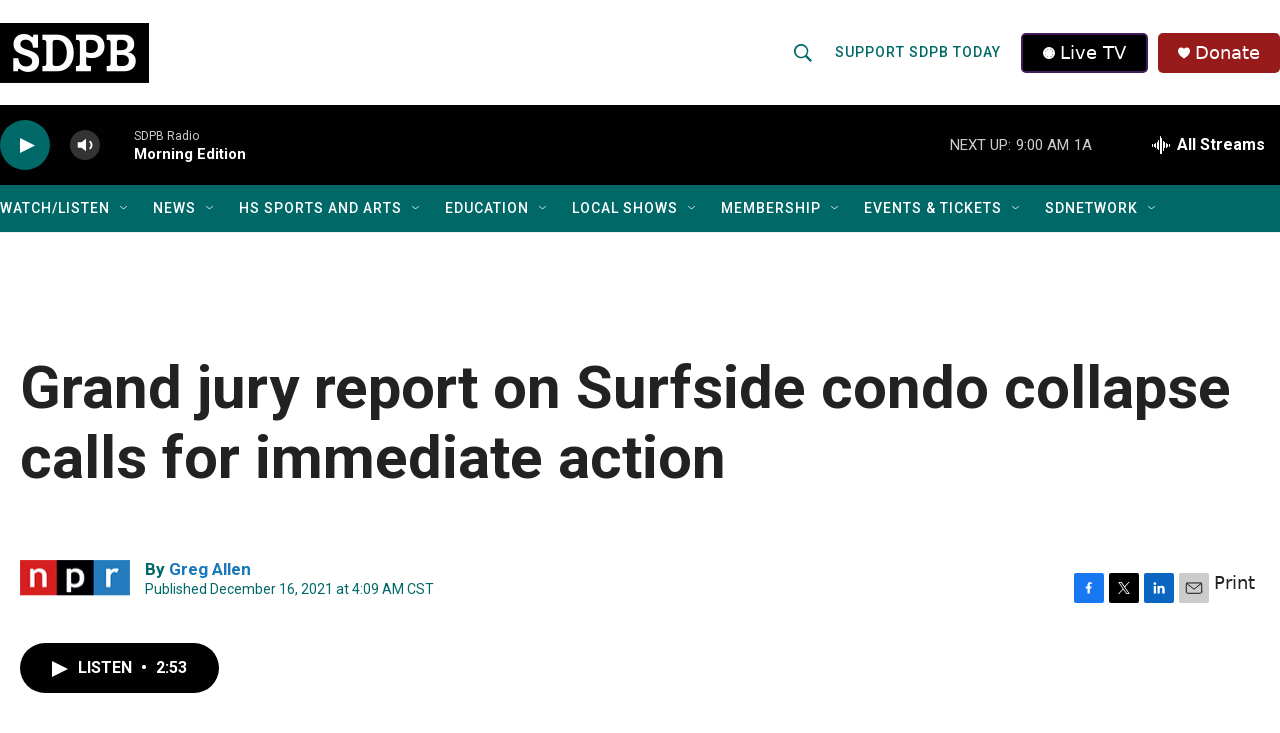

--- FILE ---
content_type: text/css
request_url: https://tags.srv.stackadapt.com/sa.css
body_size: -11
content:
:root {
    --sa-uid: '0-b0ab92dd-4c59-5361-7918-1d9efb0dd8a6';
}